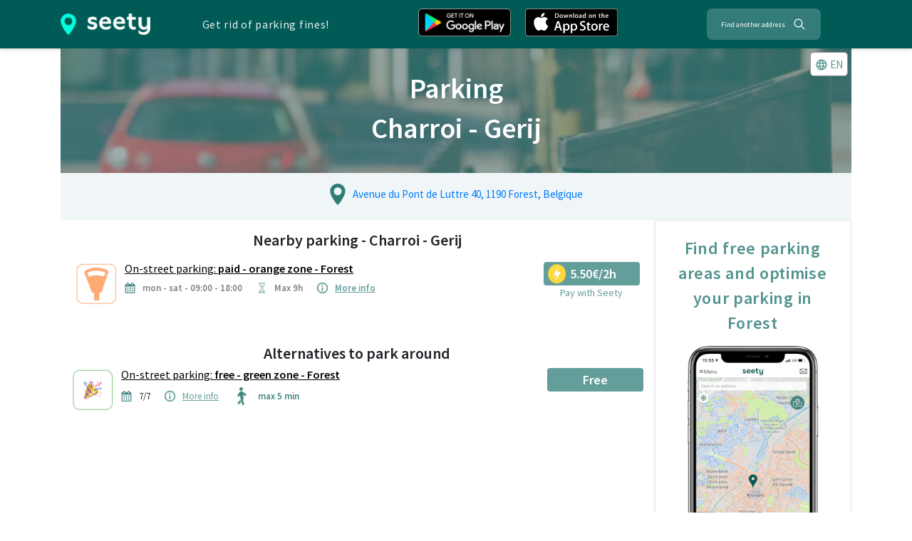

--- FILE ---
content_type: text/html; charset=utf-8
request_url: https://www.google.com/recaptcha/api2/aframe
body_size: 269
content:
<!DOCTYPE HTML><html><head><meta http-equiv="content-type" content="text/html; charset=UTF-8"></head><body><script nonce="W9SMTFxQLFQX3_97VnOb_g">/** Anti-fraud and anti-abuse applications only. See google.com/recaptcha */ try{var clients={'sodar':'https://pagead2.googlesyndication.com/pagead/sodar?'};window.addEventListener("message",function(a){try{if(a.source===window.parent){var b=JSON.parse(a.data);var c=clients[b['id']];if(c){var d=document.createElement('img');d.src=c+b['params']+'&rc='+(localStorage.getItem("rc::a")?sessionStorage.getItem("rc::b"):"");window.document.body.appendChild(d);sessionStorage.setItem("rc::e",parseInt(sessionStorage.getItem("rc::e")||0)+1);localStorage.setItem("rc::h",'1768687033192');}}}catch(b){}});window.parent.postMessage("_grecaptcha_ready", "*");}catch(b){}</script></body></html>